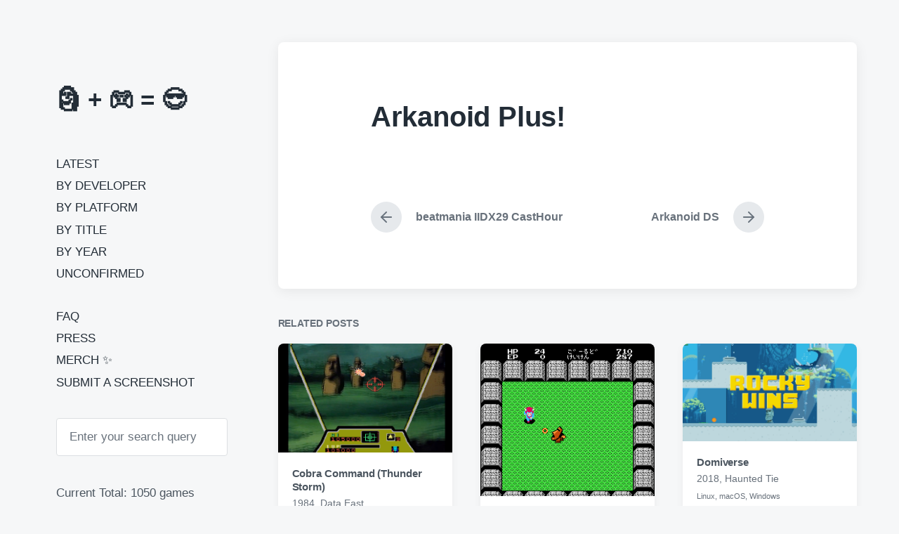

--- FILE ---
content_type: text/html; charset=UTF-8
request_url: https://moai.games/unconfirmed/arkanoid-plus/
body_size: 8502
content:
<!DOCTYPE html>


<html class="no-js" lang="en-US" prefix="og: http://ogp.me/ns# fb: http://ogp.me/ns/fb#">

	<head>

		<meta http-equiv="content-type" content="text/html" charset="UTF-8" />
		<meta name="viewport" content="width=device-width, initial-scale=1.0" >

		<link rel="profile" href="https://gmpg.org/xfn/11">

		<title>Arkanoid Plus! &#8211; Moai in Video Games</title>
<meta name='robots' content='max-image-preview:large' />
<!-- Jetpack Site Verification Tags -->
<meta name="google-site-verification" content="2ame-oIv19qb3eXzjfB-DNlDrlbKPxiudsfLD-CKVos" />
<link rel='dns-prefetch' href='//www.googletagmanager.com' />
<link rel='dns-prefetch' href='//stats.wp.com' />
<link rel='dns-prefetch' href='//pagead2.googlesyndication.com' />
<link rel='preconnect' href='//i0.wp.com' />
<link rel='preconnect' href='//c0.wp.com' />
<link rel="alternate" type="application/rss+xml" title="Moai in Video Games &raquo; Feed" href="https://moai.games/feed/" />
<link rel="alternate" title="oEmbed (JSON)" type="application/json+oembed" href="https://moai.games/wp-json/oembed/1.0/embed?url=https%3A%2F%2Fmoai.games%2Funconfirmed%2Farkanoid-plus%2F" />
<link rel="alternate" title="oEmbed (XML)" type="text/xml+oembed" href="https://moai.games/wp-json/oembed/1.0/embed?url=https%3A%2F%2Fmoai.games%2Funconfirmed%2Farkanoid-plus%2F&#038;format=xml" />
<style id='wp-img-auto-sizes-contain-inline-css' type='text/css'>
img:is([sizes=auto i],[sizes^="auto," i]){contain-intrinsic-size:3000px 1500px}
/*# sourceURL=wp-img-auto-sizes-contain-inline-css */
</style>
<style id='wp-block-library-inline-css' type='text/css'>
:root{--wp-block-synced-color:#7a00df;--wp-block-synced-color--rgb:122,0,223;--wp-bound-block-color:var(--wp-block-synced-color);--wp-editor-canvas-background:#ddd;--wp-admin-theme-color:#007cba;--wp-admin-theme-color--rgb:0,124,186;--wp-admin-theme-color-darker-10:#006ba1;--wp-admin-theme-color-darker-10--rgb:0,107,160.5;--wp-admin-theme-color-darker-20:#005a87;--wp-admin-theme-color-darker-20--rgb:0,90,135;--wp-admin-border-width-focus:2px}@media (min-resolution:192dpi){:root{--wp-admin-border-width-focus:1.5px}}.wp-element-button{cursor:pointer}:root .has-very-light-gray-background-color{background-color:#eee}:root .has-very-dark-gray-background-color{background-color:#313131}:root .has-very-light-gray-color{color:#eee}:root .has-very-dark-gray-color{color:#313131}:root .has-vivid-green-cyan-to-vivid-cyan-blue-gradient-background{background:linear-gradient(135deg,#00d084,#0693e3)}:root .has-purple-crush-gradient-background{background:linear-gradient(135deg,#34e2e4,#4721fb 50%,#ab1dfe)}:root .has-hazy-dawn-gradient-background{background:linear-gradient(135deg,#faaca8,#dad0ec)}:root .has-subdued-olive-gradient-background{background:linear-gradient(135deg,#fafae1,#67a671)}:root .has-atomic-cream-gradient-background{background:linear-gradient(135deg,#fdd79a,#004a59)}:root .has-nightshade-gradient-background{background:linear-gradient(135deg,#330968,#31cdcf)}:root .has-midnight-gradient-background{background:linear-gradient(135deg,#020381,#2874fc)}:root{--wp--preset--font-size--normal:16px;--wp--preset--font-size--huge:42px}.has-regular-font-size{font-size:1em}.has-larger-font-size{font-size:2.625em}.has-normal-font-size{font-size:var(--wp--preset--font-size--normal)}.has-huge-font-size{font-size:var(--wp--preset--font-size--huge)}.has-text-align-center{text-align:center}.has-text-align-left{text-align:left}.has-text-align-right{text-align:right}.has-fit-text{white-space:nowrap!important}#end-resizable-editor-section{display:none}.aligncenter{clear:both}.items-justified-left{justify-content:flex-start}.items-justified-center{justify-content:center}.items-justified-right{justify-content:flex-end}.items-justified-space-between{justify-content:space-between}.screen-reader-text{border:0;clip-path:inset(50%);height:1px;margin:-1px;overflow:hidden;padding:0;position:absolute;width:1px;word-wrap:normal!important}.screen-reader-text:focus{background-color:#ddd;clip-path:none;color:#444;display:block;font-size:1em;height:auto;left:5px;line-height:normal;padding:15px 23px 14px;text-decoration:none;top:5px;width:auto;z-index:100000}html :where(.has-border-color){border-style:solid}html :where([style*=border-top-color]){border-top-style:solid}html :where([style*=border-right-color]){border-right-style:solid}html :where([style*=border-bottom-color]){border-bottom-style:solid}html :where([style*=border-left-color]){border-left-style:solid}html :where([style*=border-width]){border-style:solid}html :where([style*=border-top-width]){border-top-style:solid}html :where([style*=border-right-width]){border-right-style:solid}html :where([style*=border-bottom-width]){border-bottom-style:solid}html :where([style*=border-left-width]){border-left-style:solid}html :where(img[class*=wp-image-]){height:auto;max-width:100%}:where(figure){margin:0 0 1em}html :where(.is-position-sticky){--wp-admin--admin-bar--position-offset:var(--wp-admin--admin-bar--height,0px)}@media screen and (max-width:600px){html :where(.is-position-sticky){--wp-admin--admin-bar--position-offset:0px}}

/*# sourceURL=wp-block-library-inline-css */
</style><style id='global-styles-inline-css' type='text/css'>
:root{--wp--preset--aspect-ratio--square: 1;--wp--preset--aspect-ratio--4-3: 4/3;--wp--preset--aspect-ratio--3-4: 3/4;--wp--preset--aspect-ratio--3-2: 3/2;--wp--preset--aspect-ratio--2-3: 2/3;--wp--preset--aspect-ratio--16-9: 16/9;--wp--preset--aspect-ratio--9-16: 9/16;--wp--preset--color--black: #232D37;--wp--preset--color--cyan-bluish-gray: #abb8c3;--wp--preset--color--white: #FFF;--wp--preset--color--pale-pink: #f78da7;--wp--preset--color--vivid-red: #cf2e2e;--wp--preset--color--luminous-vivid-orange: #ff6900;--wp--preset--color--luminous-vivid-amber: #fcb900;--wp--preset--color--light-green-cyan: #7bdcb5;--wp--preset--color--vivid-green-cyan: #00d084;--wp--preset--color--pale-cyan-blue: #8ed1fc;--wp--preset--color--vivid-cyan-blue: #0693e3;--wp--preset--color--vivid-purple: #9b51e0;--wp--preset--color--darkest-gray: #4B555F;--wp--preset--color--darker-gray: #69737D;--wp--preset--color--gray: #9BA5AF;--wp--preset--color--light-gray: #DCDFE2;--wp--preset--color--lightest-gray: #E6E9EC;--wp--preset--gradient--vivid-cyan-blue-to-vivid-purple: linear-gradient(135deg,rgb(6,147,227) 0%,rgb(155,81,224) 100%);--wp--preset--gradient--light-green-cyan-to-vivid-green-cyan: linear-gradient(135deg,rgb(122,220,180) 0%,rgb(0,208,130) 100%);--wp--preset--gradient--luminous-vivid-amber-to-luminous-vivid-orange: linear-gradient(135deg,rgb(252,185,0) 0%,rgb(255,105,0) 100%);--wp--preset--gradient--luminous-vivid-orange-to-vivid-red: linear-gradient(135deg,rgb(255,105,0) 0%,rgb(207,46,46) 100%);--wp--preset--gradient--very-light-gray-to-cyan-bluish-gray: linear-gradient(135deg,rgb(238,238,238) 0%,rgb(169,184,195) 100%);--wp--preset--gradient--cool-to-warm-spectrum: linear-gradient(135deg,rgb(74,234,220) 0%,rgb(151,120,209) 20%,rgb(207,42,186) 40%,rgb(238,44,130) 60%,rgb(251,105,98) 80%,rgb(254,248,76) 100%);--wp--preset--gradient--blush-light-purple: linear-gradient(135deg,rgb(255,206,236) 0%,rgb(152,150,240) 100%);--wp--preset--gradient--blush-bordeaux: linear-gradient(135deg,rgb(254,205,165) 0%,rgb(254,45,45) 50%,rgb(107,0,62) 100%);--wp--preset--gradient--luminous-dusk: linear-gradient(135deg,rgb(255,203,112) 0%,rgb(199,81,192) 50%,rgb(65,88,208) 100%);--wp--preset--gradient--pale-ocean: linear-gradient(135deg,rgb(255,245,203) 0%,rgb(182,227,212) 50%,rgb(51,167,181) 100%);--wp--preset--gradient--electric-grass: linear-gradient(135deg,rgb(202,248,128) 0%,rgb(113,206,126) 100%);--wp--preset--gradient--midnight: linear-gradient(135deg,rgb(2,3,129) 0%,rgb(40,116,252) 100%);--wp--preset--font-size--small: 16px;--wp--preset--font-size--medium: 20px;--wp--preset--font-size--large: 24px;--wp--preset--font-size--x-large: 42px;--wp--preset--font-size--normal: 19px;--wp--preset--font-size--larger: 32px;--wp--preset--spacing--20: 0.44rem;--wp--preset--spacing--30: 0.67rem;--wp--preset--spacing--40: 1rem;--wp--preset--spacing--50: 1.5rem;--wp--preset--spacing--60: 2.25rem;--wp--preset--spacing--70: 3.38rem;--wp--preset--spacing--80: 5.06rem;--wp--preset--shadow--natural: 6px 6px 9px rgba(0, 0, 0, 0.2);--wp--preset--shadow--deep: 12px 12px 50px rgba(0, 0, 0, 0.4);--wp--preset--shadow--sharp: 6px 6px 0px rgba(0, 0, 0, 0.2);--wp--preset--shadow--outlined: 6px 6px 0px -3px rgb(255, 255, 255), 6px 6px rgb(0, 0, 0);--wp--preset--shadow--crisp: 6px 6px 0px rgb(0, 0, 0);}:where(.is-layout-flex){gap: 0.5em;}:where(.is-layout-grid){gap: 0.5em;}body .is-layout-flex{display: flex;}.is-layout-flex{flex-wrap: wrap;align-items: center;}.is-layout-flex > :is(*, div){margin: 0;}body .is-layout-grid{display: grid;}.is-layout-grid > :is(*, div){margin: 0;}:where(.wp-block-columns.is-layout-flex){gap: 2em;}:where(.wp-block-columns.is-layout-grid){gap: 2em;}:where(.wp-block-post-template.is-layout-flex){gap: 1.25em;}:where(.wp-block-post-template.is-layout-grid){gap: 1.25em;}.has-black-color{color: var(--wp--preset--color--black) !important;}.has-cyan-bluish-gray-color{color: var(--wp--preset--color--cyan-bluish-gray) !important;}.has-white-color{color: var(--wp--preset--color--white) !important;}.has-pale-pink-color{color: var(--wp--preset--color--pale-pink) !important;}.has-vivid-red-color{color: var(--wp--preset--color--vivid-red) !important;}.has-luminous-vivid-orange-color{color: var(--wp--preset--color--luminous-vivid-orange) !important;}.has-luminous-vivid-amber-color{color: var(--wp--preset--color--luminous-vivid-amber) !important;}.has-light-green-cyan-color{color: var(--wp--preset--color--light-green-cyan) !important;}.has-vivid-green-cyan-color{color: var(--wp--preset--color--vivid-green-cyan) !important;}.has-pale-cyan-blue-color{color: var(--wp--preset--color--pale-cyan-blue) !important;}.has-vivid-cyan-blue-color{color: var(--wp--preset--color--vivid-cyan-blue) !important;}.has-vivid-purple-color{color: var(--wp--preset--color--vivid-purple) !important;}.has-black-background-color{background-color: var(--wp--preset--color--black) !important;}.has-cyan-bluish-gray-background-color{background-color: var(--wp--preset--color--cyan-bluish-gray) !important;}.has-white-background-color{background-color: var(--wp--preset--color--white) !important;}.has-pale-pink-background-color{background-color: var(--wp--preset--color--pale-pink) !important;}.has-vivid-red-background-color{background-color: var(--wp--preset--color--vivid-red) !important;}.has-luminous-vivid-orange-background-color{background-color: var(--wp--preset--color--luminous-vivid-orange) !important;}.has-luminous-vivid-amber-background-color{background-color: var(--wp--preset--color--luminous-vivid-amber) !important;}.has-light-green-cyan-background-color{background-color: var(--wp--preset--color--light-green-cyan) !important;}.has-vivid-green-cyan-background-color{background-color: var(--wp--preset--color--vivid-green-cyan) !important;}.has-pale-cyan-blue-background-color{background-color: var(--wp--preset--color--pale-cyan-blue) !important;}.has-vivid-cyan-blue-background-color{background-color: var(--wp--preset--color--vivid-cyan-blue) !important;}.has-vivid-purple-background-color{background-color: var(--wp--preset--color--vivid-purple) !important;}.has-black-border-color{border-color: var(--wp--preset--color--black) !important;}.has-cyan-bluish-gray-border-color{border-color: var(--wp--preset--color--cyan-bluish-gray) !important;}.has-white-border-color{border-color: var(--wp--preset--color--white) !important;}.has-pale-pink-border-color{border-color: var(--wp--preset--color--pale-pink) !important;}.has-vivid-red-border-color{border-color: var(--wp--preset--color--vivid-red) !important;}.has-luminous-vivid-orange-border-color{border-color: var(--wp--preset--color--luminous-vivid-orange) !important;}.has-luminous-vivid-amber-border-color{border-color: var(--wp--preset--color--luminous-vivid-amber) !important;}.has-light-green-cyan-border-color{border-color: var(--wp--preset--color--light-green-cyan) !important;}.has-vivid-green-cyan-border-color{border-color: var(--wp--preset--color--vivid-green-cyan) !important;}.has-pale-cyan-blue-border-color{border-color: var(--wp--preset--color--pale-cyan-blue) !important;}.has-vivid-cyan-blue-border-color{border-color: var(--wp--preset--color--vivid-cyan-blue) !important;}.has-vivid-purple-border-color{border-color: var(--wp--preset--color--vivid-purple) !important;}.has-vivid-cyan-blue-to-vivid-purple-gradient-background{background: var(--wp--preset--gradient--vivid-cyan-blue-to-vivid-purple) !important;}.has-light-green-cyan-to-vivid-green-cyan-gradient-background{background: var(--wp--preset--gradient--light-green-cyan-to-vivid-green-cyan) !important;}.has-luminous-vivid-amber-to-luminous-vivid-orange-gradient-background{background: var(--wp--preset--gradient--luminous-vivid-amber-to-luminous-vivid-orange) !important;}.has-luminous-vivid-orange-to-vivid-red-gradient-background{background: var(--wp--preset--gradient--luminous-vivid-orange-to-vivid-red) !important;}.has-very-light-gray-to-cyan-bluish-gray-gradient-background{background: var(--wp--preset--gradient--very-light-gray-to-cyan-bluish-gray) !important;}.has-cool-to-warm-spectrum-gradient-background{background: var(--wp--preset--gradient--cool-to-warm-spectrum) !important;}.has-blush-light-purple-gradient-background{background: var(--wp--preset--gradient--blush-light-purple) !important;}.has-blush-bordeaux-gradient-background{background: var(--wp--preset--gradient--blush-bordeaux) !important;}.has-luminous-dusk-gradient-background{background: var(--wp--preset--gradient--luminous-dusk) !important;}.has-pale-ocean-gradient-background{background: var(--wp--preset--gradient--pale-ocean) !important;}.has-electric-grass-gradient-background{background: var(--wp--preset--gradient--electric-grass) !important;}.has-midnight-gradient-background{background: var(--wp--preset--gradient--midnight) !important;}.has-small-font-size{font-size: var(--wp--preset--font-size--small) !important;}.has-medium-font-size{font-size: var(--wp--preset--font-size--medium) !important;}.has-large-font-size{font-size: var(--wp--preset--font-size--large) !important;}.has-x-large-font-size{font-size: var(--wp--preset--font-size--x-large) !important;}
/*# sourceURL=global-styles-inline-css */
</style>

<style id='classic-theme-styles-inline-css' type='text/css'>
/*! This file is auto-generated */
.wp-block-button__link{color:#fff;background-color:#32373c;border-radius:9999px;box-shadow:none;text-decoration:none;padding:calc(.667em + 2px) calc(1.333em + 2px);font-size:1.125em}.wp-block-file__button{background:#32373c;color:#fff;text-decoration:none}
/*# sourceURL=/wp-includes/css/classic-themes.min.css */
</style>
<link rel='stylesheet' id='dashicons-css' href='https://c0.wp.com/c/6.9/wp-includes/css/dashicons.min.css' type='text/css' media='all' />
<link rel='stylesheet' id='parent-style-css' href='https://moai.games/wp-content/themes/koji/style.css' type='text/css' media='all' />
<link rel='stylesheet' id='child-style-css' href='https://moai.games/wp-content/themes/koji-child/style.css' type='text/css' media='all' />
<link rel='stylesheet' id='koji-style-css' href='https://moai.games/wp-content/themes/koji/style.css' type='text/css' media='all' />
<script type="text/javascript" src="https://c0.wp.com/c/6.9/wp-includes/js/jquery/jquery.min.js" id="jquery-core-js"></script>
<script type="text/javascript" src="https://c0.wp.com/c/6.9/wp-includes/js/jquery/jquery-migrate.min.js" id="jquery-migrate-js"></script>

<!-- Google tag (gtag.js) snippet added by Site Kit -->
<!-- Google Analytics snippet added by Site Kit -->
<script type="text/javascript" src="https://www.googletagmanager.com/gtag/js?id=G-KPDN3HYRWN" id="google_gtagjs-js" async></script>
<script type="text/javascript" id="google_gtagjs-js-after">
/* <![CDATA[ */
window.dataLayer = window.dataLayer || [];function gtag(){dataLayer.push(arguments);}
gtag("set","linker",{"domains":["moai.games"]});
gtag("js", new Date());
gtag("set", "developer_id.dZTNiMT", true);
gtag("config", "G-KPDN3HYRWN");
//# sourceURL=google_gtagjs-js-after
/* ]]> */
</script>
<link rel="EditURI" type="application/rsd+xml" title="RSD" href="https://moai.games/xmlrpc.php?rsd" />
<link rel="canonical" href="https://moai.games/unconfirmed/arkanoid-plus/" />
<link rel='shortlink' href='https://moai.games/?p=3525' />
<meta name="generator" content="Site Kit by Google 1.170.0" />	<style>img#wpstats{display:none}</style>
		<link rel="apple-touch-icon" sizes="180x180" href="/wp-content/uploads/fbrfg/apple-touch-icon.png">
<link rel="icon" type="image/png" sizes="32x32" href="/wp-content/uploads/fbrfg/favicon-32x32.png">
<link rel="icon" type="image/png" sizes="16x16" href="/wp-content/uploads/fbrfg/favicon-16x16.png">
<link rel="manifest" href="/wp-content/uploads/fbrfg/site.webmanifest">
<link rel="shortcut icon" href="/wp-content/uploads/fbrfg/favicon.ico">
<meta name="msapplication-TileColor" content="#da532c">
<meta name="msapplication-config" content="/wp-content/uploads/fbrfg/browserconfig.xml">
<meta name="theme-color" content="#ffffff">		<script>document.documentElement.className = document.documentElement.className.replace( 'no-js', 'js' );</script>
		
<!-- Google AdSense meta tags added by Site Kit -->
<meta name="google-adsense-platform-account" content="ca-host-pub-2644536267352236">
<meta name="google-adsense-platform-domain" content="sitekit.withgoogle.com">
<!-- End Google AdSense meta tags added by Site Kit -->

<!-- Google AdSense snippet added by Site Kit -->
<script type="text/javascript" async="async" src="https://pagead2.googlesyndication.com/pagead/js/adsbygoogle.js?client=ca-pub-8105837634715403&amp;host=ca-host-pub-2644536267352236" crossorigin="anonymous"></script>

<!-- End Google AdSense snippet added by Site Kit -->
<link rel="icon" href="https://i0.wp.com/moai.games/wp-content/uploads/2023/01/cropped-favicon-2023.png?fit=32%2C32&#038;ssl=1" sizes="32x32" />
<link rel="icon" href="https://i0.wp.com/moai.games/wp-content/uploads/2023/01/cropped-favicon-2023.png?fit=192%2C192&#038;ssl=1" sizes="192x192" />
<link rel="apple-touch-icon" href="https://i0.wp.com/moai.games/wp-content/uploads/2023/01/cropped-favicon-2023.png?fit=180%2C180&#038;ssl=1" />
<meta name="msapplication-TileImage" content="https://i0.wp.com/moai.games/wp-content/uploads/2023/01/cropped-favicon-2023.png?fit=270%2C270&#038;ssl=1" />
		<style type="text/css" id="wp-custom-css">
			/* ul.site-nav, */
.sidebar-widgets {
  margin-top: 4rem;
}

.mobile-menu-wrapper {
/* 	padding-top: 7rem !important; */
}

.site-title {
	font-size: 3.5rem;
}

.site-nav {
	text-transform: uppercase;
}

.site-nav > li:nth-child(7) {
	margin-top: 4rem;
}

.current-menu-item > a {
	text-decoration: none !important;
  font-weight: bold;
}

.current-menu-item > a::before {
	content: '— ';
}

.preview-title {
	font-size: 1.5rem;
}

.post-meta {
	display: block;
}

.post-categories {
	font-size: 1.1rem;
	color: #68717b;
}

.post-excerpt-text {
	color: #CCC;
	font-size: 1.1rem;
}

.credits, .credits a {
	color: #DDD;
}

p.closed {
	display: none;
}

div.entry-content {
	width: 95%;
}

a.tag-cloud-link {
	white-space: nowrap;
	margin-right: 0.7rem;
}

#developer-tag-cloud a.tag-cloud-link {
	line-height: 2.5rem;
}

#year-tag-cloud a.tag-cloud-link {
	line-height: 3.5rem;
}

/*
.wp-post-image {
	image-rendering: crisp-edges !important;
}
*/		</style>
		
<!-- START - Open Graph and Twitter Card Tags 3.3.7 -->
 <!-- Facebook Open Graph -->
  <meta property="og:locale" content="en_US"/>
  <meta property="og:site_name" content="Moai in Video Games"/>
  <meta property="og:title" content="Arkanoid Plus!"/>
  <meta property="og:url" content="https://moai.games/unconfirmed/arkanoid-plus/"/>
  <meta property="og:type" content="article"/>
  <meta property="og:description" content="🗿 + 🎮 = 😎"/>
  <meta property="fb:app_id" content="2424486727798492"/>
 <!-- Google+ / Schema.org -->
  <meta itemprop="name" content="Arkanoid Plus!"/>
  <meta itemprop="headline" content="Arkanoid Plus!"/>
  <meta itemprop="description" content="🗿 + 🎮 = 😎"/>
  <meta itemprop="author" content="moai"/>
  <!--<meta itemprop="publisher" content="Moai in Video Games"/>--> <!-- To solve: The attribute publisher.itemtype has an invalid value -->
 <!-- Twitter Cards -->
  <meta name="twitter:title" content="Arkanoid Plus!"/>
  <meta name="twitter:url" content="https://moai.games/unconfirmed/arkanoid-plus/"/>
  <meta name="twitter:description" content="🗿 + 🎮 = 😎"/>
  <meta name="twitter:card" content="summary_large_image"/>
  <meta name="twitter:site" content="@gimmemoai"/>
 <!-- SEO -->
 <!-- Misc. tags -->
 <!-- is_singular -->
<!-- END - Open Graph and Twitter Card Tags 3.3.7 -->
	

	</head>

	<body data-rsssl=1 class="wp-singular unconfirmed-template-default single single-unconfirmed postid-3525 wp-theme-koji wp-child-theme-koji-child pagination-type-scroll missing-post-thumbnail">

		
		<div id="site-wrapper">

			<header id="site-header" role="banner">

				<a class="skip-link" href="#site-content">Skip to the content</a>
				<a class="skip-link" href="#main-menu">Skip to the main menu</a>

				<div class="header-top section-inner">

					
						<p class="site-title"><a href="https://moai.games/" title="Moai in Video Games">🗿 + 🎮 = 😎</a></p>

					
					<button type="button" aria-pressed="false" class="toggle nav-toggle" data-toggle-target=".mobile-menu-wrapper" data-toggle-scroll-lock="true" data-toggle-attribute="">
						<label>
							<span class="show">Menu</span>
							<span class="hide">Close</span>
						</label>
						<div class="bars">
							<div class="bar"></div>
							<div class="bar"></div>
							<div class="bar"></div>
						</div><!-- .bars -->
					</button><!-- .nav-toggle -->

				</div><!-- .header-top -->

				<div class="header-inner section-inner">

					<div class="header-inner-top">

						
							<!-- <p class="site-description">🗿 + 🎮 = 😎</p> -->

						
						<ul class="site-nav reset-list-style" id="main-menu" role="navigation">
							<li id="menu-item-810" class="menu-item menu-item-type-custom menu-item-object-custom menu-item-home menu-item-810"><a href="https://moai.games/">Latest</a></li>
<li id="menu-item-1957" class="menu-item menu-item-type-post_type menu-item-object-page menu-item-1957"><a href="https://moai.games/by-developer/">By Developer</a></li>
<li id="menu-item-635" class="menu-item menu-item-type-post_type menu-item-object-page menu-item-635"><a href="https://moai.games/by-platform/">By Platform</a></li>
<li id="menu-item-718" class="menu-item menu-item-type-post_type menu-item-object-page menu-item-718"><a href="https://moai.games/by-title/">By Title</a></li>
<li id="menu-item-717" class="menu-item menu-item-type-post_type menu-item-object-page menu-item-717"><a href="https://moai.games/by-year/">By Year</a></li>
<li id="menu-item-2147" class="menu-item menu-item-type-post_type menu-item-object-page menu-item-2147"><a href="https://moai.games/unconfirmed/">Unconfirmed</a></li>
<li id="menu-item-721" class="menu-item menu-item-type-post_type menu-item-object-page menu-item-721"><a href="https://moai.games/faq/">FAQ</a></li>
<li id="menu-item-2041" class="menu-item menu-item-type-post_type menu-item-object-page menu-item-2041"><a href="https://moai.games/press/">Press</a></li>
<li id="menu-item-5524" class="menu-item menu-item-type-post_type menu-item-object-page menu-item-5524"><a href="https://moai.games/merch/">Merch ✨</a></li>
<li id="menu-item-5759" class="menu-item menu-item-type-post_type menu-item-object-page menu-item-5759"><a href="https://moai.games/submit/">Submit a Screenshot</a></li>
						</ul>

						
							<div class="sidebar-widgets">
								<div id="search-2" class="widget widget_search"><div class="widget-content">
<form role="search" method="get" class="search-form" action="https://moai.games/">
	<label for="search-form-69696a9154886">
		<span class="screen-reader-text">Search for:</span>
		<img aria-hidden="true" src="https://moai.games/wp-content/themes/koji/assets/images/icons/spyglass.svg" />
	</label>
	<input type="search" id="search-form-69696a9154886" class="search-field" placeholder="Enter your search query" value="" name="s" />
	<button type="submit" class="search-submit screen-reader-text">Search</button>
</form>
</div><div class="clear"></div></div><div id="text-2" class="widget widget_text"><div class="widget-content">			<div class="textwidget"><p>Current Total: 1050 games</p>
</div>
		</div><div class="clear"></div></div>							</div><!-- .sidebar-widgets -->

						
					</div><!-- .header-inner-top -->

					<div class="social-menu-wrapper">

						
					</div><!-- .social-menu-wrapper -->

				</div><!-- .header-inner -->

			</header><!-- #site-header -->

			<div class="mobile-menu-wrapper" aria-expanded="false">

				<div class="mobile-menu section-inner">

					<div class="mobile-menu-top">

						<br>

						<ul class="site-nav reset-list-style" id="mobile-menu" role="navigation">
							<li class="menu-item menu-item-type-custom menu-item-object-custom menu-item-home menu-item-810"><a href="https://moai.games/">Latest</a></li>
<li class="menu-item menu-item-type-post_type menu-item-object-page menu-item-1957"><a href="https://moai.games/by-developer/">By Developer</a></li>
<li class="menu-item menu-item-type-post_type menu-item-object-page menu-item-635"><a href="https://moai.games/by-platform/">By Platform</a></li>
<li class="menu-item menu-item-type-post_type menu-item-object-page menu-item-718"><a href="https://moai.games/by-title/">By Title</a></li>
<li class="menu-item menu-item-type-post_type menu-item-object-page menu-item-717"><a href="https://moai.games/by-year/">By Year</a></li>
<li class="menu-item menu-item-type-post_type menu-item-object-page menu-item-2147"><a href="https://moai.games/unconfirmed/">Unconfirmed</a></li>
<li class="menu-item menu-item-type-post_type menu-item-object-page menu-item-721"><a href="https://moai.games/faq/">FAQ</a></li>
<li class="menu-item menu-item-type-post_type menu-item-object-page menu-item-2041"><a href="https://moai.games/press/">Press</a></li>
<li class="menu-item menu-item-type-post_type menu-item-object-page menu-item-5524"><a href="https://moai.games/merch/">Merch ✨</a></li>
<li class="menu-item menu-item-type-post_type menu-item-object-page menu-item-5759"><a href="https://moai.games/submit/">Submit a Screenshot</a></li>
						</ul>

						
							<div class="sidebar-widgets">
								<div id="search-2" class="widget widget_search"><div class="widget-content">
<form role="search" method="get" class="search-form" action="https://moai.games/">
	<label for="search-form-69696a9155ada">
		<span class="screen-reader-text">Search for:</span>
		<img aria-hidden="true" src="https://moai.games/wp-content/themes/koji/assets/images/icons/spyglass.svg" />
	</label>
	<input type="search" id="search-form-69696a9155ada" class="search-field" placeholder="Enter your search query" value="" name="s" />
	<button type="submit" class="search-submit screen-reader-text">Search</button>
</form>
</div><div class="clear"></div></div><div id="text-2" class="widget widget_text"><div class="widget-content">			<div class="textwidget"><p>Current Total: 1050 games</p>
</div>
		</div><div class="clear"></div></div>							</div><!-- .sidebar-widgets -->

						
					</div><!-- .mobile-menu-top -->

					<div class="social-menu-wrapper">

						
					</div><!-- .social-menu-wrapper -->

				</div><!-- .mobile-menu -->

			</div><!-- .mobile-menu-wrapper -->

			
<main id="site-content" role="main">

	<article class="single-container bg-color-white post-3525 unconfirmed type-unconfirmed status-publish hentry missing-thumbnail" id="post-3525">

	
	<div class="post-inner section-inner">

		<header class="post-header">

			<h1 class="post-title">Arkanoid Plus!</h1>
		</header><!-- .post-header -->

		<div class="entry-content">

			
		</div><!-- .entry-content -->

		
				<nav class="pagination-single">

					
						<a class="previous-post" href="https://moai.games/unconfirmed/beatmania-iidx29-casthour/">
							<span class="arrow">
								<img aria-hidden="true" src="https://moai.games/wp-content/themes/koji/assets/images/icons/arrow-left.svg" />
								<span class="screen-reader-text">Previous post: </span>
							</span>
							<span class="title">beatmania IIDX29 CastHour</span>
						</a>

					
					
						<a class="next-post" href="https://moai.games/unconfirmed/arkanoid-ds/">
							<span class="arrow">
								<img aria-hidden="true" src="https://moai.games/wp-content/themes/koji/assets/images/icons/arrow-right.svg" />
								<span class="screen-reader-text">Next post: </span>
							</span>
							<span class="title">Arkanoid DS</span>
						</a>

					
				</nav><!-- .single-pagination -->

				
	</div><!-- .post-inner -->

</article>

		<div class="related-posts section-inner">

			<h2 class="related-posts-title">Related Posts</h2>

			<div class="posts">

				<div class="grid-sizer"></div>

				<article class="preview preview-post do-spot post-113 post type-post status-publish format-standard has-post-thumbnail hentry category-arcade category-ios category-msx category-ps1 category-saturn category-scd category-windows category-x1 category-x68000 tag-51 tag-data-east has-thumbnail" id="post-113">

	<div class="preview-wrapper">

		
			<a href="https://moai.games/cobra-command/" class="preview-image">

				<img width="800" height="500" src="https://i0.wp.com/moai.games/wp-content/uploads/2019/08/Cobra-Command-ARCADE.png?fit=800%2C500&amp;ssl=1" class="attachment-koji_preview_image_high_resolution size-koji_preview_image_high_resolution wp-post-image" alt="" decoding="async" fetchpriority="high" srcset="https://i0.wp.com/moai.games/wp-content/uploads/2019/08/Cobra-Command-ARCADE.png?w=1920&amp;ssl=1 1920w, https://i0.wp.com/moai.games/wp-content/uploads/2019/08/Cobra-Command-ARCADE.png?resize=300%2C188&amp;ssl=1 300w, https://i0.wp.com/moai.games/wp-content/uploads/2019/08/Cobra-Command-ARCADE.png?resize=768%2C480&amp;ssl=1 768w, https://i0.wp.com/moai.games/wp-content/uploads/2019/08/Cobra-Command-ARCADE.png?resize=1024%2C640&amp;ssl=1 1024w, https://i0.wp.com/moai.games/wp-content/uploads/2019/08/Cobra-Command-ARCADE.png?resize=1200%2C750&amp;ssl=1 1200w, https://i0.wp.com/moai.games/wp-content/uploads/2019/08/Cobra-Command-ARCADE.png?resize=1860%2C1163&amp;ssl=1 1860w, https://i0.wp.com/moai.games/wp-content/uploads/2019/08/Cobra-Command-ARCADE.png?w=1560&amp;ssl=1 1560w" sizes="(max-width: 800px) 100vw, 800px" />				
			</a>

		
		<div class="preview-inner">

			<h2 class="preview-title"><a href="https://moai.games/cobra-command/">Cobra Command (Thunder Storm)</a></h2>

			
			<div class="post-meta-wrapper post-meta-preview">

				<ul class="post-meta">

											<li class="post-tags meta-wrapper">
							<!-- <div class="meta-icon"><img aria-hidden="true" src="https://moai.games/wp-content/themes/koji/assets/images/icons/tag.svg" /></div> -->
							<span class="screen-reader-text">Tagged with</span>
							<span class="meta-content"><a href="https://moai.games/tag/1984/" rel="tag">1984</a>, <a href="https://moai.games/tag/data-east/" rel="tag">Data East</a></span>
						</li>
												<li class="post-categories meta-wrapper">
							<!-- <div class="meta-icon"><img aria-hidden="true" src="https://moai.games/wp-content/themes/koji/assets/images/icons/folder.svg" /></div> -->
							<span class="screen-reader-text">Posted in</span>
							<span class="meta-content"><a href="https://moai.games/category/amusement/arcade/" rel="category tag">Arcade</a>, <a href="https://moai.games/category/apple/ios/" rel="category tag">iOS</a>, <a href="https://moai.games/category/microsoft/msx/" rel="category tag">MSX</a>, <a href="https://moai.games/category/sony/ps1/" rel="category tag">PS1</a>, <a href="https://moai.games/category/sega/saturn/" rel="category tag">Saturn</a>, <a href="https://moai.games/category/sega/md/scd/" rel="category tag">SCD</a>, <a href="https://moai.games/category/microsoft/windows/" rel="category tag">Windows</a>, <a href="https://moai.games/category/sharp/x1/" rel="category tag">X1</a>, <a href="https://moai.games/category/sharp/x68000/" rel="category tag">X68000</a></span>
						</li>
						
   											<li class="post-excerpt-text">
							<span class="meta-content">Submitted by @raskulous</span>
						</li>
					
				</ul><!-- .post-meta -->

			</div><!-- .post-meta-wrapper -->

			
		</div><!-- .preview-inner -->

	</div><!-- .preview-wrapper -->

</article>
<article class="preview preview-post do-spot post-135 post type-post status-publish format-standard has-post-thumbnail hentry category-3ds category-fds category-wii category-wiiu tag-76 tag-konami has-thumbnail" id="post-135">

	<div class="preview-wrapper">

		
			<a href="https://moai.games/esper-dream/" class="preview-image">

				<img width="256" height="224" src="https://i0.wp.com/moai.games/wp-content/uploads/2019/08/Esper-Dream-FDS.png?fit=256%2C224&amp;ssl=1" class="attachment-koji_preview_image_high_resolution size-koji_preview_image_high_resolution wp-post-image" alt="" decoding="async" />				
			</a>

		
		<div class="preview-inner">

			<h2 class="preview-title"><a href="https://moai.games/esper-dream/">Esper Dream</a></h2>

			
			<div class="post-meta-wrapper post-meta-preview">

				<ul class="post-meta">

											<li class="post-tags meta-wrapper">
							<!-- <div class="meta-icon"><img aria-hidden="true" src="https://moai.games/wp-content/themes/koji/assets/images/icons/tag.svg" /></div> -->
							<span class="screen-reader-text">Tagged with</span>
							<span class="meta-content"><a href="https://moai.games/tag/1987/" rel="tag">1987</a>, <a href="https://moai.games/tag/konami/" rel="tag">Konami</a></span>
						</li>
												<li class="post-categories meta-wrapper">
							<!-- <div class="meta-icon"><img aria-hidden="true" src="https://moai.games/wp-content/themes/koji/assets/images/icons/folder.svg" /></div> -->
							<span class="screen-reader-text">Posted in</span>
							<span class="meta-content"><a href="https://moai.games/category/nintendo/3ds/" rel="category tag">3DS</a>, <a href="https://moai.games/category/nintendo/nes/fc/fds/" rel="category tag">FDS</a>, <a href="https://moai.games/category/nintendo/wii/" rel="category tag">Wii</a>, <a href="https://moai.games/category/nintendo/wiiu/" rel="category tag">Wii U</a></span>
						</li>
						
   					
				</ul><!-- .post-meta -->

			</div><!-- .post-meta-wrapper -->

			
		</div><!-- .preview-inner -->

	</div><!-- .preview-wrapper -->

</article>
<article class="preview preview-post do-spot post-193 post type-post status-publish format-standard has-post-thumbnail hentry category-windows tag-43 tag-ksk has-thumbnail" id="post-193">

	<div class="preview-wrapper">

		
			<a href="https://moai.games/i-started-golfing/" class="preview-image">

				<img width="320" height="274" src="https://i0.wp.com/moai.games/wp-content/uploads/2018/08/Gamen_10_41.jpg?fit=320%2C274&amp;ssl=1" class="attachment-koji_preview_image_high_resolution size-koji_preview_image_high_resolution wp-post-image" alt="" decoding="async" srcset="https://i0.wp.com/moai.games/wp-content/uploads/2018/08/Gamen_10_41.jpg?w=320&amp;ssl=1 320w, https://i0.wp.com/moai.games/wp-content/uploads/2018/08/Gamen_10_41.jpg?resize=300%2C257&amp;ssl=1 300w" sizes="(max-width: 320px) 100vw, 320px" />				
			</a>

		
		<div class="preview-inner">

			<h2 class="preview-title"><a href="https://moai.games/i-started-golfing/">I Started Golfing!</a></h2>

			
			<div class="post-meta-wrapper post-meta-preview">

				<ul class="post-meta">

											<li class="post-tags meta-wrapper">
							<!-- <div class="meta-icon"><img aria-hidden="true" src="https://moai.games/wp-content/themes/koji/assets/images/icons/tag.svg" /></div> -->
							<span class="screen-reader-text">Tagged with</span>
							<span class="meta-content"><a href="https://moai.games/tag/2005/" rel="tag">2005</a>, <a href="https://moai.games/tag/ksk/" rel="tag">KSK</a></span>
						</li>
												<li class="post-categories meta-wrapper">
							<!-- <div class="meta-icon"><img aria-hidden="true" src="https://moai.games/wp-content/themes/koji/assets/images/icons/folder.svg" /></div> -->
							<span class="screen-reader-text">Posted in</span>
							<span class="meta-content"><a href="https://moai.games/category/microsoft/windows/" rel="category tag">Windows</a></span>
						</li>
						
   					
				</ul><!-- .post-meta -->

			</div><!-- .post-meta-wrapper -->

			
		</div><!-- .preview-inner -->

	</div><!-- .preview-wrapper -->

</article>
<article class="preview preview-post do-spot post-121 post type-post status-publish format-standard has-post-thumbnail hentry category-linux category-macos category-windows tag-57 tag-haunted-tie has-thumbnail" id="post-121">

	<div class="preview-wrapper">

		
			<a href="https://moai.games/domiverse/" class="preview-image">

				<img width="800" height="450" src="https://i0.wp.com/moai.games/wp-content/uploads/2019/08/Domiverse-PC.png?fit=800%2C450&amp;ssl=1" class="attachment-koji_preview_image_high_resolution size-koji_preview_image_high_resolution wp-post-image" alt="" decoding="async" loading="lazy" srcset="https://i0.wp.com/moai.games/wp-content/uploads/2019/08/Domiverse-PC.png?w=1274&amp;ssl=1 1274w, https://i0.wp.com/moai.games/wp-content/uploads/2019/08/Domiverse-PC.png?resize=300%2C169&amp;ssl=1 300w, https://i0.wp.com/moai.games/wp-content/uploads/2019/08/Domiverse-PC.png?resize=768%2C432&amp;ssl=1 768w, https://i0.wp.com/moai.games/wp-content/uploads/2019/08/Domiverse-PC.png?resize=1024%2C575&amp;ssl=1 1024w, https://i0.wp.com/moai.games/wp-content/uploads/2019/08/Domiverse-PC.png?resize=1200%2C674&amp;ssl=1 1200w" sizes="auto, (max-width: 800px) 100vw, 800px" />				
			</a>

		
		<div class="preview-inner">

			<h2 class="preview-title"><a href="https://moai.games/domiverse/">Domiverse</a></h2>

			
			<div class="post-meta-wrapper post-meta-preview">

				<ul class="post-meta">

											<li class="post-tags meta-wrapper">
							<!-- <div class="meta-icon"><img aria-hidden="true" src="https://moai.games/wp-content/themes/koji/assets/images/icons/tag.svg" /></div> -->
							<span class="screen-reader-text">Tagged with</span>
							<span class="meta-content"><a href="https://moai.games/tag/2018/" rel="tag">2018</a>, <a href="https://moai.games/tag/haunted-tie/" rel="tag">Haunted Tie</a></span>
						</li>
												<li class="post-categories meta-wrapper">
							<!-- <div class="meta-icon"><img aria-hidden="true" src="https://moai.games/wp-content/themes/koji/assets/images/icons/folder.svg" /></div> -->
							<span class="screen-reader-text">Posted in</span>
							<span class="meta-content"><a href="https://moai.games/category/linux/" rel="category tag">Linux</a>, <a href="https://moai.games/category/apple/macos/" rel="category tag">macOS</a>, <a href="https://moai.games/category/microsoft/windows/" rel="category tag">Windows</a></span>
						</li>
						
   					
				</ul><!-- .post-meta -->

			</div><!-- .post-meta-wrapper -->

			
		</div><!-- .preview-inner -->

	</div><!-- .preview-wrapper -->

</article>

			</div><!-- .posts -->

		</div><!-- .related-posts -->

	

</main><!-- #site-content -->

			<footer id="site-footer" role="contentinfo">

				
				<p class="credits">
					Theme by <a href="https://andersnoren.se">Anders Norén</a>				</p><!-- .credits -->

			</footer><!-- #site-footer -->
			
			<script type="speculationrules">
{"prefetch":[{"source":"document","where":{"and":[{"href_matches":"/*"},{"not":{"href_matches":["/wp-*.php","/wp-admin/*","/wp-content/uploads/*","/wp-content/*","/wp-content/plugins/*","/wp-content/themes/koji-child/*","/wp-content/themes/koji/*","/*\\?(.+)"]}},{"not":{"selector_matches":"a[rel~=\"nofollow\"]"}},{"not":{"selector_matches":".no-prefetch, .no-prefetch a"}}]},"eagerness":"conservative"}]}
</script>
<script type="text/javascript" src="https://c0.wp.com/c/6.9/wp-includes/js/imagesloaded.min.js" id="imagesloaded-js"></script>
<script type="text/javascript" src="https://c0.wp.com/c/6.9/wp-includes/js/masonry.min.js" id="masonry-js"></script>
<script type="text/javascript" id="koji_construct-js-extra">
/* <![CDATA[ */
var koji_ajax_load_more = {"ajaxurl":"https://moai.games/wp-admin/admin-ajax.php"};
//# sourceURL=koji_construct-js-extra
/* ]]> */
</script>
<script type="text/javascript" src="https://moai.games/wp-content/themes/koji/assets/js/construct.js" id="koji_construct-js"></script>
<script type="text/javascript" id="jetpack-stats-js-before">
/* <![CDATA[ */
_stq = window._stq || [];
_stq.push([ "view", {"v":"ext","blog":"166775503","post":"3525","tz":"0","srv":"moai.games","j":"1:15.4"} ]);
_stq.push([ "clickTrackerInit", "166775503", "3525" ]);
//# sourceURL=jetpack-stats-js-before
/* ]]> */
</script>
<script type="text/javascript" src="https://stats.wp.com/e-202603.js" id="jetpack-stats-js" defer="defer" data-wp-strategy="defer"></script>

		</div><!-- #site-wrapper -->

	</body>
</html>


--- FILE ---
content_type: text/html; charset=utf-8
request_url: https://www.google.com/recaptcha/api2/aframe
body_size: 266
content:
<!DOCTYPE HTML><html><head><meta http-equiv="content-type" content="text/html; charset=UTF-8"></head><body><script nonce="uI_2RHyiWKseeJOaayVWAQ">/** Anti-fraud and anti-abuse applications only. See google.com/recaptcha */ try{var clients={'sodar':'https://pagead2.googlesyndication.com/pagead/sodar?'};window.addEventListener("message",function(a){try{if(a.source===window.parent){var b=JSON.parse(a.data);var c=clients[b['id']];if(c){var d=document.createElement('img');d.src=c+b['params']+'&rc='+(localStorage.getItem("rc::a")?sessionStorage.getItem("rc::b"):"");window.document.body.appendChild(d);sessionStorage.setItem("rc::e",parseInt(sessionStorage.getItem("rc::e")||0)+1);localStorage.setItem("rc::h",'1768516244022');}}}catch(b){}});window.parent.postMessage("_grecaptcha_ready", "*");}catch(b){}</script></body></html>